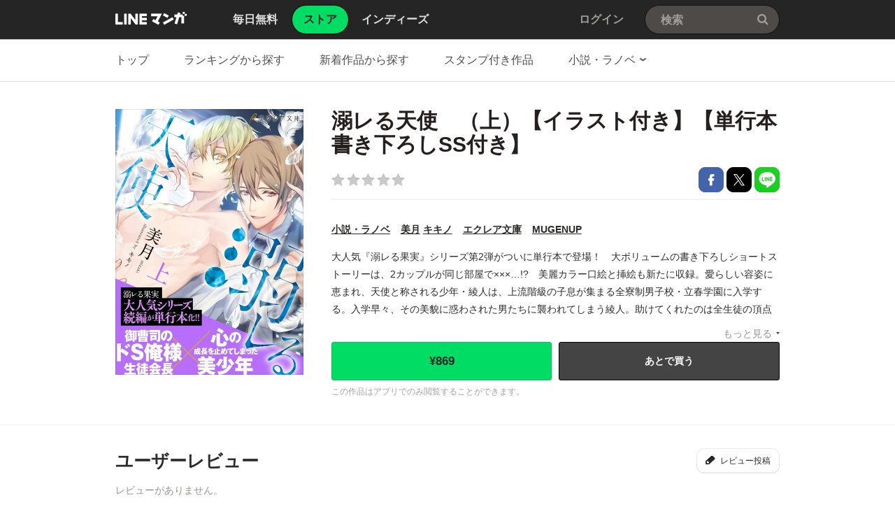

--- FILE ---
content_type: text/html;charset=UTF-8
request_url: https://manga.line.me/book/detail?id=B00162453832
body_size: 21786
content:
<!DOCTYPE html>
<html dir="ltr">
<head>
<meta charset="UTF-8">
<title>溺レる天使【イラスト付き】【単行本書き下ろしSS付き】 溺レる天使　（上）【イラスト付き】【単行本書き下ろしSS付き】｜美月・キキノ｜LINE マンガ</title>
<meta http-equiv="X-UA-Compatible" content="IE=10">
<meta name="viewport" content="width=1078">

<meta name="description" content="溺レる天使【イラスト付き】【単行本書き下ろしSS付き】 溺レる天使　（上）【イラスト付き】【単行本書き下ろしSS付き】｜大人気『溺レる果実』シリーズ第2弾がついに単行本で登場！　大ボリュームの書き下ろしショートストーリーは、2カップルが同じ部屋で×××…!?　美麗カラー口絵と挿絵も新たに収録。愛らしい容姿に恵まれ、天使と称される少年・綾人は、上流階級の子息が集まる全寮制男子校・立春学園に入学する。入学早々、その美貌に惑わされた男たちに襲われてしまう綾人。助けてくれたのは全生徒の頂点に君臨する生徒会長・門倉優一だった。門倉は綾人を守ってやる代わりに「卒業までの2年間限定で俺の恋人になれ」という無茶苦茶な条件を突きつける――！　※本作品は同タイトルの分冊版1～9巻の本文に書き下ろしSSとイラストを追加したものです。">

<meta name="keywords" content="美月・キキノ,溺レる天使【イラスト付き】【単行本書き下ろしSS付き】 溺レる天使　（上）【イラスト付き】【単行本書き下ろしSS付き】,エクレア文庫,MUGENUP,小説・ラノベ,LINE,マンガ,漫画,まんが,立ち読み,無料">
<meta name="format-detection" content="telephone=no">

<link rel="apple-touch-icon" href="https://cdn-manga-static-file-origin.ldf-static.net/web/webtoon-linemanga-web/line_manga_web/edge/pc/img/apple_touch_icon_v6.png">
<link rel="icon" href="https://cdn-manga-static-file-origin.ldf-static.net/web/webtoon-linemanga-web/line_manga_web/edge/pc/img/favicon_v6.png" sizes="192x192">
<link rel="shortcut icon" href="https://cdn-manga-static-file-origin.ldf-static.net/web/webtoon-linemanga-web/line_manga_web/edge/pc/img/favicon_v6.ico" type="image/x-icon">



<link href="https://cdn-manga-static-file-origin.ldf-static.net/web/webtoon-linemanga-web/line_manga_web/edge/pc/css/pc_main_bb0fe1ac15f00f48687d26fbb1a664742a12b662.css" rel="stylesheet">


<link rel="search" type="application/opensearchdescription+xml" href="https://manga.line.me/opensearch.xml" title="LINE マンガ">
<meta content="溺レる天使【イラスト付き】【単行本書き下ろしSS付き】 溺レる天使　（上）【イラスト付き】【単行本書き下ろしSS付き】｜美月・キキノ｜LINE マンガ" property="og:title">
<meta content="article" property="og:type">
<meta content="https://manga.line.me/book/detail?id=B00162453832" property="og:url">
<meta content="https://cdn-manga-static-file-origin.ldf-static.net/0hPP8jnnIAD38FExoCigdwKDBOCRB8fxh2byVeS35UBQw2dBooPiVJTSRWUU4sJUsva3Y/xxlarge" property="og:image">

<meta content="溺レる天使【イラスト付き】【単行本書き下ろしSS付き】 溺レる天使　（上）【イラスト付き】【単行本書き下ろしSS付き】｜大人気『溺レる果実』シリーズ第2弾がついに単行本で登場！　大ボリュームの書き下ろしショートストーリーは、2カップルが同じ部屋で×××…!?　美麗カラー口絵と挿絵も新たに収録。愛らしい容姿に恵まれ、天使と称される少年・綾人は、上流階級の子息が集まる全寮制男子校・立春学園に入学する。入学早々、その美貌に惑わされた男たちに襲われてしまう綾人。助けてくれたのは全生徒の頂点に君臨する生徒会長・門倉優一だった。門倉は綾人を守ってやる代わりに「卒業までの2年間限定で俺の恋人になれ」という無茶苦茶な条件を突きつける――！　※本作品は同タイトルの分冊版1～9巻の本文に書き下ろしSSとイラストを追加したものです。" property="og:description">

<meta content="LINEマンガ" property="og:site_name">
<meta content="1420582741526424" property="fb:app_id">
<meta content="summary" name="twitter:card">
<meta content="@LINEmanga" name="twitter:site">





<script>
(function(i,s,o,g,r,a,m){i['GoogleAnalyticsObject']=r;i[r]=i[r]||function(){ (i[r].q=i[r].q||[]).push(arguments)},i[r].l=1*new Date();a=s.createElement(o),m=s.getElementsByTagName(o)[0];a.async=1;a.src=g;m.parentNode.insertBefore(a,m)})(window,document,'script','//www.google-analytics.com/analytics.js','ga');
ga('create', 'UA-55451058-1', 'auto', {
    'sampleRate': 10
});


    ga('send', 'pageview', {'title': 'ストア詳細'});



    ga('send', 'event', 'ストア詳細｜表示', '表示', '溺レる天使【イラスト付き】【単行本書き下ろしSS付き】 溺レる天使　（上）【イラスト付き】【単行本書き下ろしSS付き】,B00162453832');

</script>


  <!-- Google Tag Manager -->
  <script>(function(w,d,s,l,i){w[l]=w[l]||[];w[l].push({'gtm.start':
  new Date().getTime(),event:'gtm.js'});var f=d.getElementsByTagName(s)[0],
  j=d.createElement(s),dl=l!='dataLayer'?'&l='+l:'';j.async=true;j.src=
  'https://www.googletagmanager.com/gtm.js?id='+i+dl;f.parentNode.insertBefore(j,f);
  })(window,document,'script','dataLayer',"GTM-KRK9LLQ");</script>
  <!-- End Google Tag Manager -->





</head>
<body class="CTypeStore CTypeDetail ExOsMac">

<!-- Google Tag Manager (noscript) -->
<noscript><iframe src="https://www.googletagmanager.com/ns.html?id=GTM-KRK9LLQ"
  height="0" width="0" style="display:none;visibility:hidden"></iframe></noscript>
  <!-- End Google Tag Manager (noscript) -->







<div class="LyWrap">


<!--HEADER-AREA-->
<header class="LyHead">
<div class="ArHead01">
<h1 class="MdGHD01Logo">
<a href="/" class="mdGHD01Link">LINE マンガ</a>
<!--/MdGHD01Logo--></h1><ul class="MdGHD02Nav">
<li ><a href="/"><span>毎日無料</span></a></li>
<li class="mdGHD02Current"><a href="/store/"><span>ストア</span></a></li>
<li ><a href="/indies/"><span>インディーズ</span></a></li>
<!--/MdGHD02Nav--></ul>
<div class="MdGHD03Util">


<a href="/login/redirect_to_line_login" class="mdGHD03Link">ログイン</a>



<!--/MdGHD03Util--></div><div class="MdGHD05Search" data-widget="widget.SearchSuggest" data-type="all">
<h2 class="MdHide">検索</h2>
<input type="text" value="" placeholder="検索" class="mdGHD05Input fnInput" autocomplete="off" data-gcl="ヘッダー,click,ヘッダー｜検索">
<input type="submit" value="検索" class="mdGHD05Btn fnSubmit">
<!--/MdGHD05Search--></div><!--/ArHead01--></div>
<!--/LyHead--></header>
<!--/HEADER-AREA-->





<!--CONTENTS-AREA-->
<div class="LyContents MdCF ">


  
  
     <!--TOP-CONTENTS-AREA-->
<div class="LyTop">







<div class="ArTop02" role="navigation">
<div class="MdCMN01Nav">
<ul>

<li class="mdCMN01Li"><a href="/store/">トップ</a></li>

<li class="mdCMN01Li"><a href="/ranking/book_weekly_ranking">ランキングから探す</a></li>
<li class="mdCMN01Li"><a href="/book/recent_list">新着作品から探す</a></li>
<li class="mdCMN01Li"><a href="/product/list_has_sticker">スタンプ付き作品</a></li>
<li class="mdCMN01Li"><div class="MdCMN09Select mdCMN09Category" data-widget="widget.DropdownNav">
<div class="mdCMN09Label">
<span class="mdCMN09LabelTxt">

小説・ラノベ

</span><span class="mdCMN09LabelIco"></span>
</div>
<ul class="mdCMN09Option fnNav">
<li><a href="/book/genre_list?genre_id=0001">バトル・アクション</a></li>
<li><a href="/book/genre_list?genre_id=0002">ファンタジー・SF</a></li>
<li><a href="/book/genre_list?genre_id=0003">恋愛</a></li>
<li><a href="/book/genre_list?genre_id=0004">スポーツ</a></li>
<li><a href="/book/genre_list?genre_id=0005">ミステリー・ホラー</a></li>
<li><a href="/book/genre_list?genre_id=0006">裏社会・アングラ</a></li>
<li><a href="/book/genre_list?genre_id=0007">ヒューマンドラマ</a></li>
<li><a href="/book/genre_list?genre_id=0008">歴史・時代</a></li>
<li><a href="/book/genre_list?genre_id=0009">コメディ・ギャグ</a></li>
<li><a href="/book/genre_list?genre_id=0010">BL</a></li>
<li><a href="/book/genre_list?genre_id=0011">TL</a></li>
<li><a href="/book/genre_list?genre_id=0012">雑誌</a></li>
<li><a href="/book/genre_list?genre_id=ffff">その他</a></li>
</ul>
<!--/MdCMN09Select--></div></li>
</ul>
<!--/MdCMN01Nav--></div>
<!--/ArTop02--></div>

<!--/LyTop--></div>
<!--/TOP-CONTENTS-AREA-->

  


<div class="lyContentsWrap">

<!--MAIN-CONTENTS-AREA-->
<div class="LyMain" role="main">


<article>
<section class="ArMain01">
<div class="MdMNG01Item">
<div class="mdMNG01Img"><span class="mdMNG01Thumbnail"><img src="https://cdn-manga-static-file-origin.ldf-static.net/0hPP8jnnIAD38FExoCigdwKDBOCRB8fxh2byVeS35UBQw2dBooPiVJTSRWUU4sJUsva3Y/xxlarge" alt="溺レる天使【イラスト付き】【単行本書き下ろしSS付き】"></span></div>
<div class="mdMNG01Txt">
<h1 class="mdMNG01Ttl">溺レる天使　（上）【イラスト付き】【単行本書き下ろしSS付き】</h1>
<div class="mdMNG01Util">
<p class="mdMNG01Rating"><span class="MdMNG02Star00" >/5</span></p>
<ul class="mdMNG01Share">
<li><a href="javascript:;" class="MdBtn01Fb01" title="Facebookで共有" data-share_url="https://app-manga.line.me/?book_id=B00162453832">Facebookで共有</a></li>
<li><a href="javascript:;" class="MdBtn01Tw01" title="Xで共有" data-share_short_url="https://app-manga.line.me/?book_id=B00162453832" data-share_string="「溺レる天使　（上）【イラスト付き】【単行本書き下ろしSS付き】」を読んでるよ！LINEマンガなら読みたい作品がきっと見つかる！">Xで共有</a></li>
<li><a href="javascript:;" class="MdBtn01Line01" title="LINEで共有" data-base_url="https://line.me" data-share_short_url="https://app-manga.line.me/?book_id=B00162453832" data-share_string="「溺レる天使　（上）【イラスト付き】【単行本書き下ろしSS付き】」を読んでるよ！LINEマンガなら読みたい作品がきっと見つかる！">LINEで共有</a></li>
</ul>
</div>

<dl class="MdMNG04Meta">
<dt class="mdMNG04Dt01">ジャンル</dt>
<dd class="mdMNG04Dd01"><a href="/book/genre_list?genre_id=001b" title="小説・ラノベ">小説・ラノベ</a></dd>
<dt class="mdMNG04Dt02">作家名</dt>
<dd class="mdMNG04Dd02">
  
    
    <a href="/search_product/author_list?author_id=E101563">美月</a>
  
    
    <a href="/search_product/author_list?author_id=E101564">キキノ</a>
  
</dd>
<dt class="mdMNG04Dt04">掲載誌</dt>
<dd class="mdMNG04Dd04"><a href="/search_product/magazine_list?magazine_id=41211">エクレア文庫</a></dd>
<dt class="mdMNG04Dt03">出版社</dt>
<dd class="mdMNG04Dd03"><a href="/search_product/publisher_list?publisher_id=500310">MUGENUP</a></dd>
<!--/MdMNG04Meta--></dl>

<div class="MdMNG03Summary" data-widget="BookSummary">
<p class="mdMNG03Txt fnText">大人気『溺レる果実』シリーズ第2弾がついに単行本で登場！　大ボリュームの書き下ろしショートストーリーは、2カップルが同じ部屋で×××…!?　美麗カラー口絵と挿絵も新たに収録。愛らしい容姿に恵まれ、天使と称される少年・綾人は、上流階級の子息が集まる全寮制男子校・立春学園に入学する。入学早々、その美貌に惑わされた男たちに襲われてしまう綾人。助けてくれたのは全生徒の頂点に君臨する生徒会長・門倉優一だった。門倉は綾人を守ってやる代わりに「卒業までの2年間限定で俺の恋人になれ」という無茶苦茶な条件を突きつける――！　※本作品は同タイトルの分冊版1～9巻の本文に書き下ろしSSとイラストを追加したものです。</p>
<p class="mdMNG03Btn fnFolder" style="display: none;"><a href="javascript:;" class="mdMNG03Link">もっと見る</a></p>
<!--/MdMNG03Summary--></div>

<div class="mdMNG01Btn">

    
	    <div class="mdMNG01BtnWrap">
	        <a
                href="javascript:;"
                data-widget="BookItem"
                data-action="buy"
                data-type="store"
                class="MdBtn03Buy01"
	            data-book_id="B00162453832"
	            data-selling_price="869"
	            data-bonus_coin="0"
	            data-browsed=""
	            data-is_viewer_support="0"
	            title="¥869で購入"
	            data-title="溺レる天使　（上）【イラスト付き】【単行本書き下ろしSS付き】"
            >
                <span class="mdBtn03Buy01Txt01">
                    
                    ¥869
                </span>
                <span class="mdBtn03Buy01Txt02">購入する</span>
            </a>
                
	        
	            <a href="javascript:;" class="MdBtn03WishList01" data-widget="ButtonAddWish" data-product_id="E607310">あとで買う</a>
	        
	    </div>
        
            <p class="mdMNG01SubTxt">この作品はアプリでのみ閲覧することができます。</p>
        
    

</div>

</div>
<!--/MdMNG01Item--></div>
<!--/ArMain01--></section>

<div class="ArSeparator01"></div>

<!-- LINEMANGA-19554 連載全話無料CP-Web対応の汎用化対応  -->

<!-- /LINEMANGA-19554 -->

<!-- 特典スタンプ -->


<!-- レビュー -->
<section class="ArMain03">
<header class="MdCMN04Head">
<h2 class="mdCMN04Ttl">ユーザーレビュー</h2>
<p class="mdCMN04Util"><a href="javascript:;" class="MdBtn03Comment01" data-widget="widget.ButtonBookComment" data-conf='{"commentCount":0, "bookId":"B00162453832", "bookType":"store"}'>レビュー投稿</a></p>
<!--/MdCMN04Head--></header>
<div class="MdMNG06Review" data-widget="widget.CommentList" data-comment-count="0">

<div class="mdMNG06Item">
<p class="mdMNG06NoItem">レビューがありません。</p>
</div>

<!--/MdMNG06Review--></div>
<!--/ArMain03--></section>

<!-- 同じシリーズの作品 -->

<div class="ArSeparator01"><hr></div>
<section class="ArMain04">
    <header class="MdCMN04Head">
<h2 class="mdCMN04Ttl">同じシリーズの作品</h2>

<p class="mdCMN04Util"><a href="/book/product_list?product_id=E607310" class="mdCMN04Link" >もっと見る</a></p>








<!--/MdCMN04Head--></header>

    <div
	class="MdCMN07List "
	
	
	
>
	
		<ul class="mdCMN07Ul ">
	<!-- PLEASE DO NOT DELETE THIS COMMENT
	
		
			--><li class="mdCMN07Li">
				
						<a
							href="/book/detail?id=B00163864598"
							title="溺レる天使（下）【イラスト付き】【単行本書き下ろしSS付き】"
						>
				
				
							<div class="MdCMN08Img">
								<img src="https://cdn-manga-static-file-origin.ldf-static.net/0hUTSOtfMDCntuNh_yjtd1LFtrDBQXWh1yBABbTxVxAAhdBkt_VFNFTRlzVEtAVUUvUFc/large" alt="溺レる天使（下）【イラスト付き】【単行本書き下ろしSS付き】">
							<!--/MdCMN08Img--></div>
							<span class="mdCMN07Ttl">溺レる天使（下）【イラスト付き】【単行本書き下ろしSS付き】</span>
							<div class="mdCMN07Status">
								
    							
    								¥869
    							
    							
								
							</div>
						</a>
			</li><!--
			--><!--
		
		
		
		
		
		
		--><!--
	
		
			--><li class="mdCMN07Li">
				
						<a
							href="/book/detail?id=B00162858591"
							title="溺レる天使　（中）【イラスト付き】【単行本書き下ろしSS付き】"
						>
				
				
							<div class="MdCMN08Img">
								<img src="https://cdn-manga-static-file-origin.ldf-static.net/0hFkjYNzBNGURXIAw5z4NmE2J9HysuTA5NPRZIcCxnEzdkGFYRPkMBJHdlR3V-FlxBbUM/large" alt="溺レる天使　（中）【イラスト付き】【単行本書き下ろしSS付き】">
							<!--/MdCMN08Img--></div>
							<span class="mdCMN07Ttl">溺レる天使　（中）【イラスト付き】【単行本書き下ろしSS付き】</span>
							<div class="mdCMN07Status">
								
    							
    								¥869
    							
    							
								
							</div>
						</a>
			</li><!--
			--><!--
		
		
		
		
		
		
		--><!--
	
		
			--><li class="mdCMN07Li">
				
						<a
							href="/book/detail?id=B00163454509"
							title="溺レる天使 31（分冊版）"
						>
				
				
							<div class="MdCMN08Img">
								<img src="https://cdn-manga-static-file-origin.ldf-static.net/0hmN6Z88FTMmELIydkKoRNNj5-NA5yTyVoYRVjVXBkOBI4EiU3ZEApAipmbFAuRyA0MUQ/large" alt="溺レる天使 31（分冊版）">
							<!--/MdCMN08Img--></div>
							<span class="mdCMN07Ttl">溺レる天使 31（分冊版）</span>
							<div class="mdCMN07Status">
								
    							
    								¥110
    							
    							
								
							</div>
						</a>
			</li><!--
			--><!--
		
		
		
		
		
		
		--><!--
	
		
			--><li class="mdCMN07Li">
				
						<a
							href="/book/detail?id=B00163454507"
							title="溺レる天使 30（分冊版）"
						>
				
				
							<div class="MdCMN08Img">
								<img src="https://cdn-manga-static-file-origin.ldf-static.net/0hbK16VEJnPWQMTyhhLehCMzkSOwt1IyptZnlsUHcINxc_L3pgZHpwC30KY1UpKy8xNig/large" alt="溺レる天使 30（分冊版）">
							<!--/MdCMN08Img--></div>
							<span class="mdCMN07Ttl">溺レる天使 30（分冊版）</span>
							<div class="mdCMN07Status">
								
    							
    								¥110
    							
    							
								
							</div>
						</a>
			</li><!--
			--><!--
		
		
		
		
		
		
		--><!--
	
		
			--><li class="mdCMN07Li">
				
						<a
							href="/book/detail?id=B00163454506"
							title="溺レる天使 29（分冊版）"
						>
				
				
							<div class="MdCMN08Img">
								<img src="https://cdn-manga-static-file-origin.ldf-static.net/0hglPFPcLZOENtPy1GTJhHFFhiPiwUUy9KBwlpdxZ4MjBeCn1CAg0gckB6ZnJIWyoWV1g/large" alt="溺レる天使 29（分冊版）">
							<!--/MdCMN08Img--></div>
							<span class="mdCMN07Ttl">溺レる天使 29（分冊版）</span>
							<div class="mdCMN07Status">
								
    							
    								¥110
    							
    							
								
							</div>
						</a>
			</li><!--
			--><!--
		
		
		
		
		
		
		--><!--
	
		
			--><li class="mdCMN07Li">
				
						<a
							href="/book/detail?id=B00163454505"
							title="溺レる天使 28（分冊版）"
						>
				
				
							<div class="MdCMN08Img">
								<img src="https://cdn-manga-static-file-origin.ldf-static.net/0hGZC9L2OxGHV-QA1wX-dnIksdHhoHLA98FHZJQQUHEgZNIgskR3VRRFsFRkRbJAogRCc/large" alt="溺レる天使 28（分冊版）">
							<!--/MdCMN08Img--></div>
							<span class="mdCMN07Ttl">溺レる天使 28（分冊版）</span>
							<div class="mdCMN07Status">
								
    							
    								¥110
    							
    							
								
							</div>
						</a>
			</li><!--
			--><!--
		
		
		
		
		
		
		--><!--
	
	-->
		</ul>
	
		<script id="indies-book-item" type="text/x-jsrender">
		<li class="mdIND04Item {{if !is_reject && status == 0}}mdIND04Draft{{/if}}">
			<div class="mdIND04Txt">
				
					<a href="/indies/book/article?id={{:id}}" title="読む" class="mdIND04Link">
				
					
						{{if book.is_new }}NEW!{{/if}}
					
						<img src="{{:thumbnail}}" alt="">
				</a>
				<div class="itemInfo">
					<h3 class="mdIND04Ttl">
						<b>第{{:volume}}話 {{:name}}</b>
						
					</h3>
					<dl class="mdIND04Info">
						<dt>いいね数</dt>
						<dd class="mdIND04Fav">
							<span class="MdIcoLike01"></span>{{:~comma(iine_count)}}
						</dd>
						<dt>コメント数</dt>
						<dd class="mdIND04Comment">
							<span class="MdIcoComment01"></span>{{:~comma(comment_count)}}
						</dd>
					</dl>
				</div>
			</div>
				
		</li>
		</script>
	
</div>

<!--/ArMain04--></section>


<!-- 一緒にこんな本も買われています -->

<div class="ArSeparator01"><hr></div>
<section class="ArMain05">
    <header class="MdCMN04Head">
<h2 class="mdCMN04Ttl">一緒にこんな本も買われています</h2>








<!--/MdCMN04Head--></header>

    <div
	class="MdCMN07List "
	
	
	
>
	
		<ul class="mdCMN07Ul ">
	<!-- PLEASE DO NOT DELETE THIS COMMENT
	
		
			--><li class="mdCMN07Li">
				
						<a
							href="/book/detail?id=B00160752617"
							title="溺レる果実　（上）"
						>
				
				
							<div class="MdCMN08Img">
								<img src="https://cdn-manga-static-file-origin.ldf-static.net/0hWZYKhLdPCHVkMh0IqPN3IlFvDhodXh98DgRZQR91AgZXVxwnXFFAEUl3VkRNBEglWFM/large" alt="溺レる果実　（上）">
							<!--/MdCMN08Img--></div>
							<span class="mdCMN07Ttl">溺レる果実　（上）</span>
							<div class="mdCMN07Status">
								
    							
    								¥825
    							
    							
								
							</div>
						</a>
			</li><!--
			--><!--
		
		
		
		
		
		
		--><!--
	
		
			--><li class="mdCMN07Li">
				
						<a
							href="/book/detail?id=B00163406163"
							title="蜜家族【電子限定ＳＳ付き】"
						>
				
				
							<div class="MdCMN08Img">
								<img src="https://cdn-manga-static-file-origin.ldf-static.net/0h0wYvGYsIb1hkD3rNCOkQD1FSaTcdY3hRDjk-bB9IZStXP30OCmpyORFKMWhKaCkIWmg/large" alt="蜜家族【電子限定ＳＳ付き】">
							<!--/MdCMN08Img--></div>
							<span class="mdCMN07Ttl">蜜家族【電子限定ＳＳ付き】</span>
							<div class="mdCMN07Status">
								
    							
    								¥770
    							
    							
								
							</div>
						</a>
			</li><!--
			--><!--
		
		
		
		
		
		
		--><!--
	
		
			--><li class="mdCMN07Li">
				
						<a
							href="/book/detail?id=B00163454862"
							title="恋する救命救急医　ミステリアス・アイズ　【電子オリジナル】"
						>
				
				
							<div class="MdCMN08Img">
								<img src="https://cdn-manga-static-file-origin.ldf-static.net/0hmzyP7OdlMlVEKSdt_whNAnF0NDo9RSVcLh9jYT9uOCZ3G3IEcRp8ZGRsbGRhS3FQL0g/large" alt="恋する救命救急医　ミステリアス・アイズ　【電子オリジナル】">
							<!--/MdCMN08Img--></div>
							<span class="mdCMN07Ttl">恋する救命救急医　ミステリアス・アイズ　【電子オリジナル】</span>
							<div class="mdCMN07Status">
								
    							
    								¥440
    							
    							
								
							</div>
						</a>
			</li><!--
			--><!--
		
		
		
		
		
		
		--><!--
	
		
			--><li class="mdCMN07Li">
				
						<a
							href="/book/detail?id=B00162529991"
							title="飼育の小部屋～監禁チェリスト～"
						>
				
				
							<div class="MdCMN08Img">
								<img src="https://cdn-manga-static-file-origin.ldf-static.net/0h8ThSBqwpZ3tVKnLsTWIYLGB3YRQsRnByPxw2Ty5tbQhmGCF4bBx7TXJvOUt7SHN9YRs/large" alt="飼育の小部屋～監禁チェリスト～">
							<!--/MdCMN08Img--></div>
							<span class="mdCMN07Ttl">飼育の小部屋～監禁チェリスト～</span>
							<div class="mdCMN07Status">
								
    							
    								¥616
    							
    							
								
							</div>
						</a>
			</li><!--
			--><!--
		
		
		
		
		
		
		--><!--
	
		
			--><li class="mdCMN07Li">
				
						<a
							href="/book/detail?id=B00163328140"
							title="家族を買った日"
						>
				
				
							<div class="MdCMN08Img">
								<img src="https://cdn-manga-static-file-origin.ldf-static.net/0hiRDXgOTYNn15ISPTzKdJKkx8MBIATSF0ExdnSQJmPA5KE3YrF05_SVxkaE1VFnV_QUc/large" alt="家族を買った日">
							<!--/MdCMN08Img--></div>
							<span class="mdCMN07Ttl">家族を買った日</span>
							<div class="mdCMN07Status">
								
    							
    								¥1,100
    							
    							
								
							</div>
						</a>
			</li><!--
			--><!--
		
		
		
		
		
		
		--><!--
	
		
			--><li class="mdCMN07Li">
				
						<a
							href="/book/detail?id=B00160505558"
							title="パトロンは愛と戯る"
						>
				
				
							<div class="MdCMN08Img">
								<img src="https://cdn-manga-static-file-origin.ldf-static.net/0h3f0BWz4YbEkNO3jpXxsTHjhmaiZ0V3tAZw09fXZ8Zjo-AyoWOFUmfX9-MnghDioaZls/large" alt="パトロンは愛と戯る">
							<!--/MdCMN08Img--></div>
							<span class="mdCMN07Ttl">パトロンは愛と戯る</span>
							<div class="mdCMN07Status">
								
    							
    								¥607
    							
    							
								
							</div>
						</a>
			</li><!--
			--><!--
		
		
		
		
		
		
		--><!--
	
		
			--><li class="mdCMN07Li">
				
						<a
							href="/book/detail?id=B00164407431"
							title="不遇の王子と聖獣の寵愛【電子特別版】"
						>
				
				
							<div class="MdCMN08Img">
								<img src="https://cdn-manga-static-file-origin.ldf-static.net/0hlXvYSsNoM3dLICH_XyhMIH59NRgyTCR-IRZiQzBnOQR4RCQicEF5FGplbURlQyd1IhE/large" alt="不遇の王子と聖獣の寵愛【電子特別版】">
							<!--/MdCMN08Img--></div>
							<span class="mdCMN07Ttl">不遇の王子と聖獣の寵愛【電子特別版】</span>
							<div class="mdCMN07Status">
								
    							
    								¥792
    							
    							
								
							</div>
						</a>
			</li><!--
			--><!--
		
		
		
		
		
		
		--><!--
	
		
			--><li class="mdCMN07Li">
				
						<a
							href="/book/detail?id=B00164383352"
							title="恋する救命救急医　再会　【電子オリジナル】"
						>
				
				
							<div class="MdCMN08Img">
								<img src="https://cdn-manga-static-file-origin.ldf-static.net/0hCOCfbVbDHGB-Hw73V3JjN0tCGg8HcwtpFClNVAVYFhNNJl8ySnFbVV9aQlNQfQk-ESk/large" alt="恋する救命救急医　再会　【電子オリジナル】">
							<!--/MdCMN08Img--></div>
							<span class="mdCMN07Ttl">恋する救命救急医　再会　【電子オリジナル】</span>
							<div class="mdCMN07Status">
								
    							
    								¥550
    							
    							
								
							</div>
						</a>
			</li><!--
			--><!--
		
		
		
		
		
		
		--><!--
	
		
			--><li class="mdCMN07Li">
				
						<a
							href="/book/detail?id=B00162197739"
							title="いじわる彼氏の甘い罠"
						>
				
				
							<div class="MdCMN08Img">
								<img src="https://cdn-manga-static-file-origin.ldf-static.net/0hhneHtJjON0FYMSI80fVIFm1sMS4hXSBIMgdmdSN2PTJrUXgRZwJ4Jn10aXBxB3NHZFU/large" alt="いじわる彼氏の甘い罠">
							<!--/MdCMN08Img--></div>
							<span class="mdCMN07Ttl">いじわる彼氏の甘い罠</span>
							<div class="mdCMN07Status">
								
    							
    								¥869
    							
    							
								
							</div>
						</a>
			</li><!--
			--><!--
		
		
		
		
		
		
		--><!--
	
		
			--><li class="mdCMN07Li">
				
						<a
							href="/book/detail?id=B00162675146"
							title="埋葬計画"
						>
				
				
							<div class="MdCMN08Img">
								<img src="https://cdn-manga-static-file-origin.ldf-static.net/0hjk9Y-8GRNUQEICCOzspKEzF9Myt9TCJNbhZkcH9nPzc3EHETPEN6cCRla3V9QHVHOhM/large" alt="埋葬計画">
							<!--/MdCMN08Img--></div>
							<span class="mdCMN07Ttl">埋葬計画</span>
							<div class="mdCMN07Status">
								
    							
    								¥990
    							
    							
								
							</div>
						</a>
			</li><!--
			--><!--
		
		
		
		
		
		
		--><!--
	
		
			--><li class="mdCMN07Li">
				
						<a
							href="/book/detail?id=B00162621413"
							title="色のない、そして光"
						>
				
				
							<div class="MdCMN08Img">
								<img src="https://cdn-manga-static-file-origin.ldf-static.net/0hbA_MhePpPW5iNCikW0hCOVdpOwEbWCpnCAJsWhlzNx1RBy4-V1EhWkBxY18bDC8wDgE/large" alt="色のない、そして光">
							<!--/MdCMN08Img--></div>
							<span class="mdCMN07Ttl">色のない、そして光</span>
							<div class="mdCMN07Status">
								
    							
    								¥990
    							
    							
								
							</div>
						</a>
			</li><!--
			--><!--
		
		
		
		
		
		
		--><!--
	
		
			--><li class="mdCMN07Li">
				
						<a
							href="/book/detail?id=B00162856514"
							title="氷の軍神と陽だまりの最愛【電子特別版】"
						>
				
				
							<div class="MdCMN08Img">
								<img src="https://cdn-manga-static-file-origin.ldf-static.net/0hp8JkFdtYLxd3EjumY-lQQEJPKXgOfjgeHSR-IwxVJWREI29BGXwwJVBXcSZaITsWSCY/large" alt="氷の軍神と陽だまりの最愛【電子特別版】">
							<!--/MdCMN08Img--></div>
							<span class="mdCMN07Ttl">氷の軍神と陽だまりの最愛【電子特別版】</span>
							<div class="mdCMN07Status">
								
    							
    								¥792
    							
    							
								
							</div>
						</a>
			</li><!--
			--><!--
		
		
		
		
		
		
		--><!--
	
	-->
		</ul>
	
		<script id="indies-book-item" type="text/x-jsrender">
		<li class="mdIND04Item {{if !is_reject && status == 0}}mdIND04Draft{{/if}}">
			<div class="mdIND04Txt">
				
					<a href="/indies/book/article?id={{:id}}" title="読む" class="mdIND04Link">
				
					
						{{if book.is_new }}NEW!{{/if}}
					
						<img src="{{:thumbnail}}" alt="">
				</a>
				<div class="itemInfo">
					<h3 class="mdIND04Ttl">
						<b>第{{:volume}}話 {{:name}}</b>
						
					</h3>
					<dl class="mdIND04Info">
						<dt>いいね数</dt>
						<dd class="mdIND04Fav">
							<span class="MdIcoLike01"></span>{{:~comma(iine_count)}}
						</dd>
						<dt>コメント数</dt>
						<dd class="mdIND04Comment">
							<span class="MdIcoComment01"></span>{{:~comma(comment_count)}}
						</dd>
					</dl>
				</div>
			</div>
				
		</li>
		</script>
	
</div>

<!--/ArMain05--></section>


</article>


<!--/LyMain--></div>
<!--/MAIN-CONTENTS-AREA-->

<!--/lyContentsWrap--></div>

<!--/LyContents--></div>
<!--/CONTENTS-AREA-->




<footer class="LyFoot" role="contentinfo">

<div class="lyFootWrap01">
<div class="ArFoot03">

    <div class="MdCMN02TopicPath">
<p class="mdCMN02Btn"><a href="javascript:;" onclick="window.scrollTo(0,0)" class="mdCMN02PageTop">ページの上へ戻る</a></p>
<ol>
<li><a href="/">LINE マンガ</a></li>
<li><a href="/store/">ストア</a></li>
<li><a href="/book/genre_list?genre_id=001b">小説・ラノベ</a></li>

    <li>
        
            <a href="/book/product_list?product_id=E607310">溺レる天使【イラスト付き】【単行本書き下ろしSS付き】</a>
        
    </li>

<li>溺レる天使　（上）【イラスト付き】【単行本書き下ろしSS付き】</li>
</ol>
<!--/MdCMN02TopicPath--></div>


<!--/ArFoot03--></div>
<div class="ArFoot04">

<!--/ArFoot04--></div>
<!--/lyFootWrap01--></div>
<div class="lyFootWrap02">
<!-- 最近チェックした本 -->





<div class="ArFoot02">
    <div class="MdGFT02Link">
        <p class="mdGFT02App">
            <a href="javascript:;" class="mdGFT02BtnApp" data-widget="common.widget.PopupTrigger" data-popup="download" data-gcl="フッター,click,フッター｜ダウンロードボタン">アプリダウンロード</a>
        </p>
        <h3 class="MdHide">LINEマンガ公式アカウント</h3>
        <ul class="mdGFT02Social">
            <li>
                <a href="https://www.facebook.com/LINEMANGA.official" target="_blank" class="mdGFT02BtnFb" title="Facebook公式アカウント">
                    Facebook公式アカウント
                </a>
            </li>
    <li>
        <a href="https://twitter.com/LINEmanga" target="_blank" class="mdGFT02BtnTw" title="X公式アカウント">
            X公式アカウント
        </a>
    </li>
    </ul>
    <!--/MdGFT02Link--></div>
    <div class="MdGFT03Link">
        <h2 class="MdHide">LINE Digital Frontier Corporation リンク</h2>
        <ul class="mdGFT03Ul">
            <li>
                <a data-widget="common.widget.PopupTrigger" data-popup="News" href="javascript:;" data-gcl="フッター,click,フッター｜お知らせ">
                    お知らせ
                </a>
            </li>
            <li>
                <a href="https://manga-blog-ja.line.me/" target="_blank">
                    公式ブログ
                </a>
            </li>
            <li>
                <a href="https://manga-blog-ja.line.me/archives/cat_234773.html" target="_blank">
                    LINEコミックス
                </a>
            </li>
            <li>
                <a href="/original" target="_blank">作品持ち込み/
                    LINEマンガ編集部
                </a>
            </li>
            <li>
                <a href="/indies/guideline" target="_blank">
                    制作・投稿ガイドライン
                </a>
            </li>
            <li>
                <a href="https://ldfcorp.com/ja/careers/" target="_blank" data-gcl="フッター,click,フッター｜採用情報">
                    採用情報
                </a>
            </li>
            <br/>
            <li>
                <a href="https://ldfcorp.com/ja" target="_blank" data-gcl="フッター,click,フッター｜会社概要">
                    会社概要
                </a>
            </li>
            <li>
                <a href="https://wnm.manga.line.me/linemanga/web/help?lang=ja" target="_blank" data-gcl="フッター,click,フッター｜ヘルプ">
                    ヘルプ
                </a>
            </li>
            <li>
                <a href="https://wnm.manga.line.me/linemanga/term?termsId=linemanga_agree&lang=ja" target="_blank" data-gcl="フッター,click,フッター｜利用規約">
                    利用規約
                </a>
            </li>
            <li>
                <a href="https://wnm.manga.line.me/linemanga/term?termsId=linemanga_privacy&lang=ja" target="_blank" data-gcl="フッター,click,フッター｜プライバシーポリシー">
                    プライバシーポリシー
                </a>
            </li>
            <li>
                <a href="https://wnm.manga.line.me/linemanga/term?termsId=linemanga_publicnotice&lang=ja" target="_blank" data-gcl="フッター,click,フッター｜公告">
                    公告
                </a>
            </li>
            <li>
                <a href="https://wnm.manga.line.me/linemanga/term?termsId=linemanga_abj&lang=ja" target="_blank" data-gcl="フッター,click,フッター｜コンテンツ配信許諾について">
                    コンテンツ配信許諾について
                </a>
            </li>
            <li>
                <a href="https://wnm.manga.line.me/linemanga/term?termsId=linemanga_law&lang=ja" target="_blank" data-gcl="フッター,click,フッター｜特定商取引法について">
                    特定商取引法について
                </a>
            </li>
    </ul>
    <!--/MdGFT03Link--></div>
    <p class="MdGFT01Copy"><small>&copy;&#160;<b>LINE Digital Frontier Corporation</b></small></p>
<!--/ArFoot02--></div>
<!--/lyFootWrap02--></div>
<!--/LyFoot--></footer>


<!--/LyWrap--></div>


<div data-widget="popup.nickname" style="width:100%;height:100%;background:rgba(6,6,6, 0.6); position: absolute; top: 0; z-index: 999; left: 0; display: none;">

<!--LAYER-AREA-->
<div class="MdLYR01 mdLYR01Name" style="margin: 0 auto;">
<div class="mdLYR01Head">
<header class="MdCMN04Head">
<h2 class="mdCMN04Ttl">ニックネーム設定</h2>
<!--/MdCMN04Head--></header>
</div>
<div class="mdLYR01Body">
<div class="MdFormGroup01">
<div class="MdInputTxt01">
<input class="fnNicknameInput" type="text" placeholder="ニックネーム" value="">
<!--/MdInputTxt01--></div>
<span class="MdFormSubTxt01"><b>10</b>/10</span>
<!--/MdFormGroup01--></div>
<div class="MdFormGroup02">
<a href="javascript:;" class="fnNicknameSubmit MdBtn03P03">設定</a>
<!--/MdFormGroup02--></div>
</div>
<div class="mdLYR01Close"><a href="javascript:;" class="MdBtn01Close01 fnCancel" title="閉じる">閉じる</a></div>
<!--/MdLYR01.mdLYR01Name--></div>
<!--/LAYER-AREA-->

</div>

<div data-widget="popup.News" style="width:100%; height:100%; background:rgba(6,6,6, 0.6); position: absolute; top: 0; z-index: 999; left: 0; display: none;">

<!--LAYER-AREA-->
<div class="MdLYR01 mdLYR01News" style="margin: 0 auto;">
<div class="mdLYR01Head">
<header class="MdCMN04Head">
<h2 class="mdCMN04Ttl">お知らせ</h2>
<!--/MdCMN04Head--></header>
</div>
<div class="mdLYR01Body" style="height:450px;">
<div class="MdCMN13News"></div>
</div>
<div class="mdLYR01Close"><a href="javascript:;" class="MdBtn01Close01 fnCancel" title="閉じる">閉じる</a></div>
<!--/MdLYR01.mdLYR01News--></div>
<!--/LAYER-AREA-->

</div>


<div data-widget="popup.StampHistory" style="width:100%;height:100%;background:rgba(6,6,6, 0.6); position: absolute; top: 0; z-index: 999; left: 0; display: none;">
<div class="MdLYR01 mdLYR01History" style="margin: 0 auto;">
<div class="mdLYR01Head">
<header class="MdCMN04Head">
<h2 class="mdCMN04Ttl">スタンプ獲得履歴</h2>
<!--/MdCMN04Head--></header>
</div>
<div class="mdLYR01Body" style="height:702px;">

<div class="MdLYR04List mdLYR04Payment">
<table class="mdLYR04Table">
<colgroup>
    <col class="mdLYR04Col01">
    <col class="mdLYR04Col02">
    <col class="mdLYR04Col03">
    <col class="mdLYR04Col04">
</colgroup>
<thead>
    <tr>
        <th scope="col">日付</th>
        <th scope="col">タイトル</th>
    </tr>
</thead>
<tbody class="fnList"></tbody>
</table>

<div class="mdLYR04Btn">
<a href="javascript:;" class="MdBtn03P04 MdHide fnMore">もっと見る</a>
</div>
<!--/MdLYR04List--></div>
</div>
<div class="mdLYR01Close"><a href="javascript:;" class="MdBtn01Close01 fnCancel" title="閉じる">閉じる</a></div>
<!--/MdLYR01.mdLYR01History--></div>
</div>


<div data-widget="popup.FreePurchaseHistory" style="width:100%;height:100%;background:rgba(6,6,6, 0.6); position: absolute; top: 0; z-index: 999; left: 0; display: none;">
<div class="MdLYR01 mdLYR01History" style="margin: 0 auto;">
<div class="mdLYR01Head">
<header class="MdCMN04Head">
<h2 class="mdCMN04Ttl">連載マンガ購入履歴</h2>
<!--/MdCMN04Head--></header>
</div>
<div class="mdLYR01Body" style="height:702px;">

<div class="MdLYR04List mdLYR04Serial">
<table class="mdLYR04Table">
<colgroup>
    <col class="mdLYR04Col01">
    <col class="mdLYR04Col02">
    <col class="mdLYR04Col03">
    <col class="mdLYR04Col04">
</colgroup>
<thead>
    <tr>
        <th scope="col">日付</th>
        <th scope="col">作品名</th>
        <th scope="col">閲覧期限</th>
        <th scope="col">購入金額</th>
    </tr>
</thead>
<tbody class="fnList"></tbody>
</table>

<div class="mdLYR04Btn">
<a href="javascript:;" class="MdBtn03P04 MdHide fnMore">もっと見る</a>
</div>
<!--/MdLYR04List--></div>
</div>
<div class="mdLYR01Close"><a href="javascript:;" class="MdBtn01Close01 fnCancel" title="閉じる">閉じる</a></div>
<!--/MdLYR01.mdLYR01History--></div>
</div>


<div data-widget="popup.PaymentHistory" style="width:100%;height:100%;background:rgba(6,6,6, 0.6); position: absolute; top: 0; z-index: 999; left: 0; display: none;">
<div class="MdLYR01 mdLYR01History" style="margin: 0 auto;">
<div class="mdLYR01Head">
<header class="MdCMN04Head">
<h2 class="mdCMN04Ttl">WEBでの決済履歴</h2>
<!--/MdCMN04Head--></header>
</div>
<div class="mdLYR01Body" style="height:702px;">

<div class="MdLYR04List mdLYR04Payment">
<table class="mdLYR04Table">
<colgroup>
    <col class="mdLYR04Col01">
    <col class="mdLYR04Col02">
    <col class="mdLYR04Col03">
    <col class="mdLYR04Col04">
</colgroup>
<thead>
    <tr>
        <th scope="col">日付</th>
        <th scope="col">タイトル</th>
        <th scope="col">支払い方法</th>
        <th scope="col">購入金額</th>
    </tr>
</thead>
<tbody class="fnList"></tbody>
</table>

<div class="mdLYR04Btn">
<a href="javascript:;" class="MdBtn03P04 MdHide fnMore">もっと見る</a>
</div>
<!--/MdLYR04List--></div>
</div>
<div class="mdLYR01Close"><a href="javascript:;" class="MdBtn01Close01 fnCancel" title="閉じる">閉じる</a></div>
<!--/MdLYR01.mdLYR01History--></div>
</div>

<div class="fnConfirmModal" style="width:100%;height:100%;background:rgba(6,6,6, 0.6); position: absolute; top: 0; bottom: 0; z-index: 999; left: 0; display: none;">
<div class="MdIND08Layer mdIND08LayerP01" style="position:fixed;top:50%;left:50%;width:498px;height:368px;margin: -184px 0 0 -249px;">
<div class="mdIND08Body">
<h1 class="mdIND08Ttl fnConfirmTitle">本当に作品を削除しますか？</h1>
<p class="mdIND08Txt fnConfirmSubTitle">作品を削除すると、作品に紐づく情報と他ユーザーからのコメントなども削除されます。</p>
<div class="mdIND08Btn"><a href="#" class="MdCancelBtn01 MdBtn03P04 fnConfirmCancel">キャンセル</a><a href="#" class="MdDelBtn02 MdBtn03P03 fnConfirmSubmit">削除する</a></div>
<!--/mdIND08Body--></div>
<!--/MdIND08Layer--></div>
</div>

<div class="fnAlertModal" style="width:100%;height:100%;background:rgba(6,6,6, 0.6); position: absolute; top: 0; bottom: 0; z-index: 999; left: 0; display: none;">
<div class="MdIND08Layer mdIND08LayerP03" style="position:fixed;top:50%;left:50%;width:380px;height:247px;margin: -123.5px 0 0 -190px;">
<div class="mdIND08Body">
<p class="mdIND08Txt fnAlertModalMsg">正しく設定できていない、もしくは投稿できないデータがあります。赤文字で記載されているメッセージをご確認ください。</p>
<!--/mdIND08Body--></div>
<div class="mdIND08Btn"><a href="#" class="MdCancelBtn01 MdBtn03P04 fnAlertModalConfirm">確認</a></div>
<!--/MdIND08Layer--></div>
</div>


<div class="fnToastModal" style="width:100%;height:100%;background:rgba(6,6,6, 0.6); position: absolute; top: 0; z-index: 1000; left: 0; display: none;">
<div class="MdLYR06 fnToastModalContent" style="position:absolute;top:50%;left:50%;margin:0px 0 0 -110px;">
<p class="mdLYR06Txt fnToastModalMsg">削除されました</p>
<!--/MdLYR06--></div>
</div>


<div data-widget="popup.indies.BookReport" style="width:100%;height:100%;background:rgba(6,6,6, 0.6); position: absolute; top: 0; bottom: 0; z-index: 999; left: 0; display: none;">
<div class="MdLYR09Report" style="margin: 0 auto;">
<div class="mdLYR09Head"><h2 class="mdLYR09Ttl">通報</h2></div>
<div class="mdLYR09Body">
<div class="MdFormGroup01">
<ul class="MdRadio01">
    <li><label><input type="radio" checked="checked" name="type" value="0"><span class="mdRadio01Txt">知的財産権の侵害</span></label></li>
    <li><label><input type="radio" name="type" value="1"><span class="mdRadio01Txt">誹謗中傷表現</span></label></li>
    <li><label><input type="radio" name="type" value="2"><span class="mdRadio01Txt">出会い目的</span></label></li>
    <li><label><input type="radio" name="type" value="3"><span class="mdRadio01Txt">過度な暴力表現・性表現</span></label></li>
    <li><label><input type="radio" name="type" value="4"><span class="mdRadio01Txt">反社会的な表現</span></label></li>
    <li><label><input type="radio" name="type" value="5"><span class="mdRadio01Txt">営利目的の利用</span></label></li>
    <li><label><input type="radio" name="type" value="6"><span class="mdRadio01Txt">その他</span></label></li>
<!--/MdRadio01--></ul>
<!--/MdFormGroup01--></div>
<div class="MdFormGroup01">
    <div class="MdTextarea01">
        <textarea cols="100" rows="3" placeholder="" name="reason"></textarea>
    <!--/MdTextarea01--></div>
<!--/MdFormGroup01--></div>
<div class="MdFormGroup02">
    <p class="MdFormError01 fnError"></p>
    <p class="MdFormSubTxt01"><b class="fnCounter">100</b>/200</p>
<!--/MdFormGroup02--></div>
<div class="mdLYR09Btn"><a href="#" class="MdCancelBtn01 MdBtn03P04 fnCancel">キャンセル</a><a href="#" class="MdReportBtn01 MdBtn03P03 fnConfirm">通報する</a></div>
</div>
<div class="mdLYR09Close"><a href="#" class="MdBtn01Close01 fnCancel" title="閉じる">閉じる</a></div>
</div>
<!--/MdLYR09Report--></div>
</div>


<div data-widget="common.widget.Popup" data-conf='{"name":"reportDone"}' style="width:100%;height:100%;background:rgba(6,6,6, 0.6); position: absolute; top: 0; bottom: 0; z-index: 999; left: 0; display: none;">
<div class="MdLYR01 mdLYR01Report" style="margin:0 auto;">
<div class="mdLYR01Head">
<header class="MdCMN04Head">
<h2 class="mdCMN04Ttl">通報</h2>
<!--/MdCMN04Head--></header>
</div>
<div class="mdLYR01Body">
<p>既に通報済みです。<br>「確認」を押してウィンドウを閉じてください。</p>
<div class="MdFormGroup01">
<a href="#" class="MdBtn03P03 fnCancel">確認</a>
<!--/MdFormGroup01--></div>
</div>
<div class="mdLYR01Close fnCancel"><a href="#" class="MdBtn01Close01 fnCancel" title="閉じる">閉じる</a></div>
<!--/MdLYR01.mdLYR01Report--></div>
</div>


<div data-widget="popup.SnsSetting" style="width:100%;height:100%;background:rgba(6,6,6, 0.6); position: absolute; top: 0; z-index: 999; left: 0; display: none;">

<div class="MdLYR01 mdLYR01Share02" style="margin: 0 auto;">
<div class="mdLYR01Head">
<header class="MdCMN04Head">
<h2 class="mdCMN04Ttl">SNS連携設定</h2>
<!--/MdCMN04Head--></header>
</div>
<div class="mdLYR01Body">
<div class="MdLYR12SNSSetting">
<div class="mdLYR12Service mdLYR12Fb fnFacebook">
    <p class="mdLYR12Label">Facebook</p>
    <div class="mdLYR12Btn">
        <a href="/member/auth/facebook" class="MdBtn03P05">連携する</a>
    </div>
</div>
<div class="mdLYR12Service mdLYR12Tw fnTwitter">
    <p class="mdLYR12Label">X(旧Twitter)</p>
    <div class="mdLYR12Btn">
        <a href="/member/auth/twitter" class="MdBtn03P05">連携する</a>
    </div>
</div>
</div>
</div>
<div class="mdLYR01Close"><a href="#" class="MdBtn01Close01 fnCancel" title="閉じる">閉じる</a></div>
<!--/MdLYR01.mdLYR01Share02--></div>
</div>

<div data-widget="popup.ShareToRead" style="width:100%;height:100%;background:rgba(6,6,6, 0.6); position: absolute; top: 0; z-index: 999; left: 0; display: none;">
<div class="MdLYR01 mdLYR01Share02" style="margin: 0 auto;">
<div class="mdLYR01Head">
<header class="MdCMN04Head">
<h2 class="mdCMN04Ttl">シェアして先読み</h2>
<!--/MdCMN04Head--></header>
</div>
<div class="mdLYR01Body">
<ul class="MdLYR11SNS">
<li class="mdLYR11Fb"><a href="/share/facebook" class="fnShare" data-product_id="">Facebook</a></li>
<li class="mdLYR11Tw"><a href="/share/twitter" class="fnShare" data-product_id="">Twitter</a></li>
<li class="mdLYR11Li"><a href="/share/line_timeline"  class="fnShare" data-product_id="">LINE</a></li>
</ul>
</div>
<div class="mdLYR01Close"><a href="#" class="MdBtn01Close01 fnCancel" title="閉じる">閉じる</a></div>
<!--/MdLYR01.mdLYR01Share02--></div>
</div>

<div data-widget="popup.ConfirmPurchaseReading" style="width:100%;height:100%;background:rgba(6,6,6, 0.6); position: absolute; top: 0; z-index: 999; left: 0; display: none;">
<div class="MdLYR13Purchase" style="margin: 0 auto;">
<div class="mdLYR13Head"><h2 class="mdLYR13Ttl">話の購入</h2></div>
<div class="mdLYR13Body">
<div class="mdLYR13Inner">
    <div class="mdLYR13TxtBox">
            <h1 class="mdLYR13Txt01 fnTitle">n話 話タイトル話タイトル話タイトル話タイトル話タイトルを<b>&yen;20</b>で読みますか？</h1>
            <p class="mdLYR13Txt02 fnDue">閲覧期間 <b>7日間</b></p>
        </div>
    </div>
<div class="mdLYR13Btn"><a href="#" class="MdCommentBtn01 MdBtn03P04 fnComment">コメントを見る</a><a href="#" class="MdPurchaseBtn01 MdBtn03P03 fnConfirm">購入する</a></div>
</div>
<div class="mdLYR13Close"><a href="#" class="MdBtn01Close01 fnCancel" title="閉じる">閉じる</a></div>
<!--/MdLYR13Purchase--></div>
</div>

<div data-widget="popup.PurchaseTerms" style="width:100%;height:100%;background:rgba(6,6,6, 0.6); position: absolute; top: 0; z-index: 999; left: 0; display: none;">
<div class="MdLYR01 mdLYR01Terms" style="margin: 0 auto;">
<div class="mdLYR01Head">
<header class="MdCMN04Head">
<h2 class="mdCMN04Ttl">利用規約</h2>
<!--/MdCMN04Head--></header>
</div>
<div class="mdLYR01Body">
<div class="MdLYR02Terms">
<div class="mdLYR02Body" style="max-height:500px;">

<section class="mdLYR02Content">
<h2 class="mdLYR02Ttl">利用規約</h2>
<div class="mdLYR02Txt fnAgreeContent"></div>
<!--/mdLYR02Content--></section>

<section class="mdLYR02Content" style="display: none;">
<h2 class="mdLYR02Ttl">プライバシーポリシー</h2>
<div class="mdLYR02Txt fnAgreeContent"></div>
<!--/mdLYR02Content--></section>
<!--/mdLYR02Body--></div>

<div class="mdLYR02Foot">
<div class="MdFormGroup01">
    <div class="MdFormInline01">
        <div class="MdCheckbox01">
        <label><input type="checkbox" name=""><span class="mdCheckbox01Txt">利用規約に同意します</span></label>
        </div>
    <!--/MdFormInline01--></div>
<!--/MdFormGroup01--></div>
<div class="mdLYR02Btn">
<a href="javascript:;" class="MdBtn03P03 ExDisabled fnTermsAgreeBtn">同意します</a>
</div>
<!--/mdLYR02Foot--></div>
<!--/MdLYR02Terms--></div>
</div>
<div class="mdLYR01Foot">
</div>
<div class="mdLYR01Close"><a href="javascript:;" class="MdBtn01Close01 fnCancel" title="閉じる">閉じる</a></div>
<!--/MdLYR01.mdLYR01Terms--></div>
<!--/LAYER-AREA-->
</div>

<div data-widget="popup.ConfirmPayment" style="width:100%;height:100%;background:rgba(6,6,6, 0.6); position: absolute; top: 0; z-index: 999; left: 0; display: none;">
<div class="MdLYR14ConfirmPayment" style="margin: 0 auto;">
<div class="mdLYR14Body">
    <h1 class="mdLYR14Ttl fnTitle"></h1>
    <div class="mdLYR14Inner">
        <div><a href="#" class="MdPurchaseBtn01 MdBtn03P03 fnConfirm">購入する</a></div>
        <div class="mdLYR14Txt02">
            <p>お客様の都合によるキャンセルはできません。<br>詳細な注意事項は<a href="https://manga.line.me/static_link_redirect/specified_commercial_transactions_law_pc" target="_blank" data-gcl="popup_book_purchase_web,click,popup_book_purchase_notes">こちら <span class="MdIcoChevron01"></span></a></p>
        </div>
    </div>
</div>
<div class="MdCancelBtn01"><a href="#" class="fnCancel" data-gcl="popup_book_purchase_web,click,popup_book_purchase_cancel">キャンセル</a></div>
<!--/MdLYR14ConfirmPayment--></div>
</div>

<div
    data-widget="popup.chapterList"
    style="
        width:100%;
        height:100%;
        background:rgba(6,6,6,0.6);
        position: absolute;
        top: 0;
        z-index: 999;
        left: 0;
        display: none;"
>
    <div class="MdLYR01 mdLYR01ComicList" style="margin: 0 auto;">
        <div class="mdLYR01Head">
            <header class="MdCMN04Head">
                
                    <h2 class="mdCMN04Ttl">
                        配信中のマンガ一覧<span class="mdCMN04Mark">-</span>
                    </h2>
                

                <p class="mdCMN04Util">
                    <span class="mdCMN04Sort02">
                        <a href="#" class="fnOrder" data-order='asc'>
                            最新話から
                        </a>
                    </span>
                </p>
            </header>
        </div>
        <div class="mdLYR01Body fnBody fnLazyLoadImage" style="height:580px;" data-target="self">
            <div class="MdCMN05List " data-load-url="">
                <ul class="fnChapterList"></ul>

                <script id="chapter-item" type="text/x-jsrender">
                    
                        {{if (selling_price == 0 && allow_charge == 0) || expired_on > 0 || did_full_purchase == true}}
                            <li
                                class="{{if is_read}}mdCMN05Read{{/if}} "
                                data-id="{{:id}}"
                            >
                                <a
                                    title="{{:name}}"
                                    data-title="{{:name}}"
                                    data-product_id="{{:product_id}}"
                                    data-book_id="{{:id}}"
                                    data-is_rich="{{:is_rich}}"
                                    data-schema="{{:app_schema}}"
                                    data-selling_price="{{:selling_price}}"
                                    data-action="read"
                                    data-widget="BookItem"
                                    data-type="free"
                                    data-is_read="{{:is_read}}"
                                >
                        {{else}}
                            <li class="mdCMN05Lock">
                                <a
                                    title="{{:name}}"
                                    class="mdGFT02BtnApp"
                                    data-widget="common.widget.PopupTrigger"
                                    data-popup="download"
                                >
                        {{/if}}
                                <div class="MdCMN06Img">
                                    <img data-src="{{:thumbnail}}" alt="{{:name}}">
                                </div>
                                <span class="mdCMN05Ttl">{{:name}}</span>
                                <ul class="mdCMN05InfoList"><!--
                                    {{if episode_volume}}--><li>第{{:episode_volume}}話</li><!--{{/if}}
                                    
                                    {{if did_full_purchase == true }}
                                        --><li><b class="mdCMN05Period">購入済み</b></li><!--
                                    {{else (selling_price == 0 && allow_charge == 0) || expired_on > 0}}
                                        {{if expired_on > 0}}
                                            --><li>
                                                <b class="mdCMN05Period">閲覧期限{{:expired_on_date}}まで</b>
                                            </li><!--
                                        {{/if}}
                                    {{else (is_rejected_by_appstore)}}
                                        --><li>配信停止中</li><!--
                                    {{else}}
                                        --><li>アプリで配信中</li><!--
                                    {{/if}}
                                --></ul>
                            </a>
                        </li>
                    
                </script>
            </div>
        </div>
        <div class="mdLYR01Close">
            <a href="#" class="MdBtn01Close01 fnCancel" title="閉じる">閉じる</a>
        </div>
    </div>
</div>

<div data-widget="popup.BookComment" style="width:100%;height:100%;background:rgba(6,6,6, 0.6); position: absolute;
top: 0; z-index: 999; left: 0; display: none;">
<div class="MdLYR01 mdLYR01Review" style="position:absolute;left:50%;top:0;margin-left:-436px;height:660px">
<div class="mdLYR01Head">
<header class="MdCMN04Head">
<h2 class="mdCMN04Ttl">コメント<span class="mdCMN04Mark">-</span><span class="mdCMN04SubTtl fnCommentCount" style="display:none;">nn件</span></h2>
<!--/MdCMN04Head--></header>
</div>
<div class="mdLYR01Body" style="height:580px;">
<div class="MdMNG08Form fnCommentForm">
<fieldset>
<legend class="MdHide">コメントの登録</legend>

<div class="MdFormGroup01">
<h2 class="MdHide">コメント本文</h2>
<div class="MdTextarea01">
<textarea cols="100" rows="3" placeholder="コメントを書いてください"></textarea>
<!--/MdTextarea01--></div>
<span class="MdFormSubTxt01"><b class="fnCounterBody">0</b>/200</span>
<!--/MdFormGroup01--></div>

<div class="MdFormGroup02">

<div class="MdFormInline01">
<h2 class="MdHide">ニックネーム</h2>
<div class="MdInputTxt01">
<input type="text" placeholder="ニックネーム" value="登録済みニックネーム" maxlength="10">
<!--/MdInputTxt01--></div>
<span class="MdFormSubTxt01"><b class="fnCounterNickname">10</b>/10</span>
<!--/MdFormInline01--></div>

<div class="MdFormInline02 fnEvaluate" style="display:none;">
<div class="MdFormLabel01">評点</div>
<div class="MdRadio01 MdMNG09Rating">
<input type="radio" class="mdMNG09Radio01" name="post_review" id="star01" data-valuation="1">
<label class="mdMNG09Star01" title="1" for="star01">1</label>
<input type="radio" class="mdMNG09Radio02" name="post_review" id="star02" data-valuation="2">
<label class="mdMNG09Star02" title="2" for="star02">2</label>
<input type="radio" class="mdMNG09Radio03" name="post_review" id="star03" data-valuation="3">
<label class="mdMNG09Star03" title="3" for="star03">3</label>
<input type="radio" class="mdMNG09Radio04" name="post_review" id="star04" data-valuation="4">
<label class="mdMNG09Star04" title="4" for="star04">4</label>
<input type="radio" class="mdMNG09Radio05" name="post_review" id="star05" data-valuation="5">
<label class="mdMNG09Star05" title="5" for="star05">5</label>
<span class="mdMNG09Ico"></span>
<!--/MdRadio01.MdMNG09Rating--></div>
<!--/MdFormInline02--></div>

<div class="MdFormInline03">
<a href="javascript:;" class="MdBtn03Post01 ExDisabled fnSubmit">コメントを投稿</a>
<!--/MdFormInline03--></div>

<!--/MdFormGroup02--></div>

<div class="MdFormGroup03">
<p class="MdFormError01 fnCommentFormError"></p>
<!--/MdFormGroup03--></div>

</fieldset>
<!--/MdMNG08Form--></div>

<div class="MdMNG06Review fnCommentList">
<!--/MdMNG06Review--></div>
</div>

<div class="mdLYR01Close"><a href="#" class="MdBtn01Close01 fnCancel" title="閉じる">閉じる</a></div>
<!--/MdLYR01--></div>
<!--/popup.BookComment--></div>



<script id="comment-item" type="text/x-jsrender">
<div class="mdMNG06Item fnCommentItem" data-widget="widget.CommentItem" data-id="{{:id}}" data-type="{{:type}}" >
<dl class="mdMNG06Option">
<!--
--><dt>投稿日</dt><dd class="mdMNG06Date">{{:format_date}}</dd><!--
--><dt>ユーザー名</dt><dd class="mdMNG06Username">{{>nickname}}</dd><!--
-->{{if is_myself_post}}<dt></dt><dd class="mdMNG06Delete fnDelete"><a href="#">コメント削除</a></dd>{{/if}}
</dl>
<p class="mdMNG06Txt">{{:body_html}}</p>
</div>
</script>

<script id="review-item" type="text/x-jsrender">
<div class="mdMNG06Item fnCommentItem" data-widget="widget.CommentItem" data-id="{{:id}}" data-type="{{:type}}" >
<dl class="mdMNG06Option">
<dt>評価</dt><dd class="mdMNG06Rate"><span class="MdMNG02Star{{:valuation * 10}}">{{:valuation}}/5</dd><!--
--><dt>投稿日</dt><dd class="mdMNG06Date">{{:format_date}}</dd><!--
--><dt>ユーザー名</dt><dd class="mdMNG06Username">{{>nickname}}</dd><!--
-->{{if is_myself_post}}<dt></dt><dd class="mdMNG06Delete fnDelete"><a href="#">レビュー削除</a></dd>{{/if}}
</dl>
<p class="mdMNG06Txt">{{:body_html}}</p>
</div>
</script>

<script id="comment-item-none" type="text/x-jsrender">
<div class="mdMNG06Item">
<p class="mdMNG06NoItem">コメントがありません。</p>
</div>
</script>

<script id="review-item-none" type="text/x-jsrender">
<div class="mdMNG06Item">
<p class="mdMNG06NoItem">レビューがありません。</p>
</div>
</script>

<div data-widget="popup.Terms" style="width:100%;height:100%;background:rgba(6,6,6, 0.6); position: absolute;
top: 0; z-index: 999; left: 0; display: none;">
<div class="MdIND20Layer" style="position:absolute;left:50%;margin-left: -431px;">
<h1 class="mdIND20Ttl">参加規約</h1>
<div class="mdIND20Body fnPopupTermsContent" style="max-height:512px">
    <div>
        
    </div>
</div>
<div class="mdIND20Btn">
<a href="#" class="MdAgreeBtn01 MdBtn03P03 fnAgree">同意する</a><a href="#" class="MdCancelBtn01 MdBtn03P04 fnCancel">キャンセル</a>
</div>
<!--/MdIND20Layer--></div>
</div>

<div data-widget="popup.BountyProgram" style="width:100%;height:100%;background:rgba(6,6,6, 0.6); position: absolute;
top: 0; z-index: 999; left: 0; display: none;">
<div class="MdIND20Layer" style="position:absolute;left:50%;margin-left: -431px;">
<h1 class="mdIND20Ttl">報奨金給付プログラム参加規約</h1>
<div class="mdIND20Body fnPopupTermsContent" style="max-height:512px">
    <div>
        <div class="fnBountyProgramContentText">
            この規約（以下「本規約」といいます。）は、LINE Digital Frontier株式会社（以下「当社」といいます。）が提供する「LINEマンガ」（以下「本サービス」といいます。）において、当社が企画する報奨金給付プログラム βテスト（以下「本企画」といいます。）への応募に関する条件を、本企画に応募するお客様（以下「応募者」といいます。）と当社との間で定めるものです。<br><br>

            <b>1.規約への同意<b/><br>
            1.1. 応募者は、本規約の定めに従って本企画に応募しなければなりません。応募者は、本規約に同意をしない限り、本企画に応募することができません。<br>
            1.2. 応募者が未成年者である場合は、親権者等法定代理人の同意を得た上で本企画に応募してください。また、応募者が事業者のために本企画に応募をする場合は、当該事業者も本規約に同意した上で本サービスを利用してください。<br><br>

            <b>2.適用範囲<b/><br>
            本企画への応募に際しては、本規約のほか、本サービス上で当社が定める「
            <a href="https://manga.line.me/indies/guideline" target="_blank" rel="noopener">LINEマンガ インディーズのガイドライン</a>
            」（以下「ガイドライン」といいます。） 及び「
            <a href="https://manga.line.me/static_link_redirect/term_of_use_pc" target="_blank" rel="noopener">LINEマンガ利用規約</a>
            」（以下「本サービス利用規約」といい、ガイドラインと併せて「本サービス利用規約等」といいます。）が適用されます。本サービス利用規約等と本規約の内容に齟齬がある場合には、本規約が優先的に適用されます。<br><br>

            <b>3.規約の変更<b/><br>
            3.1. 当社は、当社が必要と判断する場合、本規約の目的の範囲内で本規約を変更することができます。 その場合、当社は、変更後の本規約の内容及び効力発生日を、本サービス若しくは当社ウェブサイトに表示し、又は当社が定める方法によりお客様に通知することでお客様に周知します。変更後の本規約は、効力発生日からその効力を生じるものとします。<br>
            3.2. 本規約及び本サービス利用規約等の変更の内容を当社から応募者に個別に通知をすることはいたしかねますので、応募者ご自身で最新の規約、約款等をご確認ください。<br><br>

            <b>4.応募条件<b/><br>
            4.1. 応募者は、応募者が自ら執筆したマンガ（完成原稿のみとし、ネームは不可とします。）を応募作品として「LINEマンガ インディーズ」から本企画に応募することができます。<br>
            4.2. 応募者は、本規約に同意した後は、本企画への応募の取り消しをすることができません。<br>
            4.3. 応募者は、当社が本企画を開催している期間内に限り、当社所定の方法に従い、本企画に応募することができます。<br>
            4.4. 応募者は、営利目的で商業化された作品及び既に本企画以外の賞・キャンペーン等の企画で受賞ないし表彰された作品を、本企画に応募することはできません。<br>
            4.5. 応募者は、営利目的で商業化されていない作品及び本企画以外の賞・キャンペーン等の企画で受賞していない作品については、本企画及び本企画以外の賞・キャンペーン等の企画への応募を同時に行うことができますが、本企画応募中に当該作品が営利目的で商業化された場合、または本企画以外の賞・キャンペーン等の企画で入賞した場合、当該作品は商業化・入賞の事実が公表された日が属する月より、本企画の対象外となります。<br>
            4.6. 応募者は、応募作品を各作品の指標の集計が開始される応募月末日23:59:59以降から集計が終了するまで（以下「応募月末日の集計タイミング」とします）作品の非公開・削除などをすると本企画の対象外となります。各作品の実際の集計タイミングまでに、6.5.でご案内する各種指標に増減が発生する可能性があります。この点について、応募者は予めご同意いただくものとします。また、予め正確な集計タイミングを個別にご案内することは困難な点をご了承ください。<br>
            4.7. 本企画への応募作品の使用言語は、日本語とします。また、本企画への応募者は日本国内の居住者に限ります。<br>
            4.8. その他、当社は本企画への応募に必要な条件を指定する場合があります。<br><br>

            <b>5.応募作品の内容<b/><br>
            5.1. 本企画への応募作品は、応募者自身が自ら執筆したマンガに限ります。<br>
            5.2. 法令又は公序良俗に反する内容や他者を誹謗中傷する内容その他当社が不適切だと判断する内容、第三者の知的財産権等（著作権、著作者人格権、特許権、商標権、意匠権、実用新案権、営業秘密、名誉権、肖像権、プライバシー権、パブリシティ権を含むが、これに限られません。以下同様とします。）の権利に抵触ないし侵害する内容の作品の応募を禁止します。<br>
            5.3. 応募者は、応募作品が第三者の知的財産権等を侵害しないこと及び応募作品の利用権を当社に対して許諾する正当な権限を有していること表明し保証します。応募者が本項に違反し、第三者からクレーム、請求又は訴訟等（以下「クレーム等」といいます。）が提起された場合、応募者は自らの責任と費用負担（弁護士費用を含みます。）によりこれに対応するものとします。また、当社が当該クレーム等を処理解決した場合には、その処理解決に要した全ての費用は、応募者の負担とするものとします。<br>
            5.4. その他、当社は応募できる作品の内容を指定する場合があります。<br><br>

            <b>6.報奨金の給付条件<b/><br>
            6.1. 本企画は、応募1作品あたりの1ヶ月（毎月1日から応募月末日の集計タイミング時点まで。以下「応募月」といいます。）の成果指標に応じて、応募者に後日、報奨金を給付する企画です。<br>
            6.2. 本企画はおひとりさま何作品でもご応募いただけますが、報奨金は応募月において最も報奨金支給合計額が高い1作品に対してのみ給付されます。<br>
            6.3. 本企画の応募には、本サービスの作品投稿画面内『報奨金給付プログラム（βテスト中）』の項目内の「参加する」を選択したうえで、作品内に話を投稿する必要があります。なお、本応募要項の画面上にある同意ボタンを押した時点で、当社は応募者が本応募要項の全てに同意したものとみなします。<br>
            6.4. 応募作品は、応募月末日の集計タイミング時点で、応募月内に新規で投稿された話が2話以上公開されている必要があります。継続的に報奨金を受け取るためには、毎月2話以上の新規話を投稿・公開する必要があります。<br>
            6.5. 報奨金は、6.4に定めた条件を満たしている場合、以下3点の指標に則り、応募月ごとに報奨金給付額を算定します。<br><br>

            <b/>指標①月間読者数<b/><br>
            <img src="https://lanimg-beta.line-apps.com/lan/tempimage/linemanga/notice/ja/183fe665955_a9395ffb2fdfcf9acead581f440954ee.png" width="284" height="222" alt=""><br>
            ・月間読者数とは、応募月における、応募作品内におけるすべての話の正味（ユニーク）の閲覧人数を指します。<br>
            ・月間読者数は、応募月末日の集計タイミングまでの値を成果としてカウントします。<br>
            ・応募作品の月間読者数は、2022年11月末より作品管理画面のアクセス解析から確認可能です。<br>
            ・図内における報奨金額は消費税課税額及び源泉所得税徴収額を含めた金額です。<br><br>

            <b>指標②お気に入り登録数<b/><br>
            <img src="https://lanimg-beta.line-apps.com/lan/tempimage/linemanga/notice/ja/183fe652591_c4fbb6b5832b4d49160c5321bf9691bf.png" width="284" height="222" alt=""><br>
            ・お気に入り登録数は、応募月末日の集計タイミングまでの値を成果としてカウントします。<br>
            ・応募作品のお気に入り登録数は、2022年11月末より作品管理画面のアクセス解析から確認可能です。<br>
            ・図内における報奨金額は消費税課税額及び源泉所得税徴収額を含めた金額です。 <br><br>

            <b>指標③webtoon作品<b/><br>
            ・応募作品が、スマートフォン上で縦に読み進めることを前提とした絵柄・演出・コマ割りがなされた「webtoon作品」である場合、報奨金給付額（指標①＋指標②）を2倍に増額します。<br>
            ・見開き・横読み用に制作された一般的なコマ割原稿の、横読み設定から縦読み設定への単なる設定変更はwebtoon作品とは認められません。<br>
            ・webtoon作品は、当社による目視の原稿審査によって認定します。審査の詳細についてのご案内、および認定・否認定を問わず個別の詳細事由についてのご案内はいたしかねますのでご了承ください。<br><br>

            6.6. 応募作品および話が、本規約に抵触しているために運営により非公開にされた場合、その他応募者側の理由で作品が正常に閲覧できる状態になかった場合、また審査において当社が本企画の趣旨に反すると判断した場合、本企画の適用外となります。<br>
            6.7. 本企画の適用外となった場合、個別の連絡は行なっておりません。また、適用外の理由等個別のお問合せには一切対応いたしかねますのでご了承ください。<br>
            6.8. 当社は6.5.でご案内する各種指標を予告なく変更する場合があります。<br><br>

            <b>7.報奨金給付の流れ<b/><br>
            7.1. 報奨金の給付はLINE Payで行います。お受け取りには予め
            <a href="https://manga-blog-ja.line.me/archives/17218552.html" target="_blank" rel="noopener">LINE Payの利用登録</a>
            が必要です。<br>
            7.2. 応募者のうち報奨金給付対象者には、応募月の翌月15〜20日に、作家登録時に登録されたメールアドレス宛に、報奨金お受け取りのためのご案内メールをお送りします。<br>
            7.3. 報奨金給付対象者は、応募月の翌月末日までに、ご案内メール内に記載のフォームより、LINE Payナンバー、本名氏名、住所などの各種情報を入力します。<br>
            7.4. 定められた期間内に各種情報のご入力が確認できない場合、報奨金給付対象者は報奨金の給付権利を失います。LINE Payの利用不能、ご登録メールアドレスの不備やご案内メールの不着等いかなる理由であっても、入力期限後の対応は一切いたしかねますのでご了承ください。<br>
            7.5. 報奨金給付対象外の方には個別のご連絡を行なっておりません。また、個別のお問合せには一切対応いたしかねますのでご了承ください。各種指標の達成度は作品管理画面よりご確認ください。<br>
            7.6. 7.3.における情報入力が正しく行われた場合、報奨金の送金は応募月の翌々月20日〜30日に行います。<br>
            7.7. 当社は、報奨金の付与に条件を付すことができます。当社は、当該条件が成就しないと判断するときは、報奨金給付手続きのご連絡、報奨金の送金の実施の前後にかかわらず、報奨金給付を取り消すことができ、既に交付した報奨金がある場合はその返還を求めることができるものとします。<br><br>

            <b>8.応募作品の権利関係<b/><br>
            8.1. 応募者は、応募作品に対して有する知的財産権等を従前どおり保持し、当社がかかる権利を取得することはありません。<br>
            8.2. 応募者は、本企画への応募をもって、当社に対し、応募作品を当社、本サービス、本企画等の宣伝・広告を目的として、媒体、期間、配布地域又は配布方法等何らの制限なく利用（複製、翻訳、翻案、改変、又は公衆送信すること及び第三者にこれらの権利をサブライセンスすることを含みます。）する権利を非独占的に無償でかつ期間の定めなく許諾するものとし、また、当社及び当社の指定する第三者に対し、著作権法に定める著作者人格権を行使しないものとします。<br><br>

            <b>9.プライバシー<b/><br>
            9.1. 当社は、応募者のプライバシーを尊重しています。<br>
            9.2. 当社は、応募者から取得した情報を安全に管理するため、情報セキュリティに最大限の注意を払っています。<br>
            9.3. 当社は、応募者への報奨金をLINE Payで給付します。そのため、応募者から取得する「LINE Payナンバー」及び「携帯電話の下4桁の数字」は、LINEヤフー株式会社に提供されます。<br>
            9.4. ご提供いただいた個人情報は、当社からの報奨金に関する諸連絡、報奨金給付対象の識別、報奨金の給付手続きのみのために利用します。その他の個人情報の取扱いについては、「
            <a href="https://manga.line.me/static_link_redirect/privacy_policy_pc" target="_blank" rel="noopener">LINE Digital Frontierプライバシーポリシー</a>
            」に従います。<br><br>

            <b>10.本企画の中止、変更<b/><br>
            10.1. 当社は、当社におけるシステム保守、通信回線又は通信手段、コンピュータの障害等の理由により、本企画の中止又は中断の必要があると認めたときは、応募者に事前に通知することなく、本企画の中止又は中断をすることができます。<br>
            10.2. 当社は、本企画の内容及び条件を予告なく改訂、追加、変更することができます。<br><br>

            <b>11.本企画受付の終了<b/><br>
            当社は、応募者に事前に通知することなく、本企画の受付を終了することがあります。<br><br>

            <b>12.禁止事項<b/><br>
            当社は、本サービスに関するお客様による以下の行為を禁止します。<br>
            12.1. 法令、裁判所の判決、決定若しくは命令、又は法令上拘束力のある行政措置に違反する行為<br>
            12.2. 公の秩序又は善良の風俗に反するおそれのある行為<br>
            12.3. 当社又は第三者の著作権、商標権、特許権等の知的財産権、名誉権、プライバシー権、その他法令上又は契約上の権利を侵害する行為<br>
            12.4. 過度に暴力的な表現、露骨な性的表現、児童ポルノ・児童虐待に相当する表現、人種、国籍、信条、性別、社会的身分、門地等による差別につながる表現、自殺、自傷行為、薬物乱用を誘引又は助長する表現、その他反社会的な内容を含み他人に不快感を与える表現を、投稿又は送信する行為<br>
            12.5. 第三者になりすます行為又は意図的に虚偽の情報を流布させる行為<br>
            12.6. 同一又は類似のコメントを多数のコメント投稿欄に送信する行為（当社の認めたものを除きます。）、その他当社がスパムと判断する行為<br>
            12.7. 当社が定める方法以外の方法で、応募作品の利用権を、現金、財物その他の経済上の利益と交換する行為<br>
            12.8. 営業、宣伝、広告、勧誘、その他営利を目的とする行為（当社の認めたものを除きます。）、性行為やわいせつな行為を目的とする行為、面識のない異性との出会いや交際を目的とする行為、他のお客様に対する嫌がらせや誹謗中傷を目的とする行為、その他本サービスが予定している利用目的と異なる目的で本サービスを利用する行為<br>
            12.9. 反社会的勢力に対する利益供与その他の協力行為<br>
            12.10. 宗教活動又は宗教団体への勧誘行為<br>
            12.11. 他人の個人情報、登録情報、利用履歴情報等を、不正に収集、開示又は提供する行為<br>
            12.12. 本サービスのサーバやネットワークシステムに支障を与える行為、BOT、チートツール、その他の技術的手段を利用して本サービスを含む当社サービスを不正に操作する行為、本サービスの不具合を意図的に利用する行為、ルーティングやジェイルブレイク等改変を行った通信端末にて本サービスにアクセスする行為、同様の質問を必要以上に繰り返す等、当社に対し不当な問い合わせ又は要求をする行為、その他当社による本サービスの運営又は他のお客様による本サービスの利用を妨害し、これらに支障を与える行為<br>
            12.13. 不当な目的又は態様でのリバースエンジニアリング、逆アセンブルを行う行為、その他の方法でソースコードを解読する行為<br>
            12.14. 上記12.1.から12.13.のいずれかに該当する行為を援助又は助長する行為<br>
            12.15. 12.1.から12.14.までに定めるもののほか、当社が不適当と合理的に判断した行為。<br><br>

            <b>13.応募者の責任<b/><br>
            13.1. 応募者は、応募者ご自身の責任において本企画に応募するものとし、本企画への応募に関連して行った一切の応募者の行為及びその結果について一切の責任を負うものとします。<br>
            13.2. 当社は、応募者が「4. 応募条件」に記載される応募条件、本規約又は本サービス利用規約等に違反して本企画に応募していると認めた場合、応募者の情報に虚偽・不正・不備があった場合、一定期間応募者と連絡が取れなくなった場合、その他当社が応募者に相応しくないと合理的に判断した場合、あらかじめ応募者に通知することなく、当該応募者の応募を無効とし、並びに報奨金給付を取り消す等、適切な措置を取ることができるものとします。<br>
            13.3. 前項の規定にかかわらず、当社は、他のお客様その他のいかなる第三者に対しても、応募者の違反を防止又は是正する義務を負いません。<br>
            13.4. 応募者は、応募者が本サービスを利用して本企画への応募をしたことに起因して（当社がかかる利用を原因とするクレームを第三者より受けた場合を含みます。）、当社が直接的又は若しくは間接的に何らかの損害（弁護士費用の負担を含みます。）を被った場合、当社の請求にしたがって直ちにこれを補償しなければなりません。<br><br>

            <b>14.当社の免責<b/><br>
            14.1. 当社は、当社の故意又は重過失に起因する場合を除き、本企画に応募をしたこと、又は本企画に応募をできなかったことによって応募者に生じた損害について、直接的又は間接的な損害を問わず一切責任を負いません。ただし、本企画への応募に関する当社とお客様との間の契約が消費者契約法に定める消費者契約（以下「消費者契約」といいます。）となる場合、当社は、当社の過失（重過失を除きます。）による債務不履行責任又は不法行為責任については、逸失利益その他の特別の事情によって生じた損害を賠償する責任を負わず、通常生じうる損害の範囲内で損害賠償責任を負うものとします。<br>
            14.2. 当社の重過失に起因してお客様に損害が生じた場合、当社は、逸失利益その他の特別の事情によって生じた損害を賠償する責任を負わず、通常生じうる損害の範囲内で損害賠償責任を負うものとします。ただし、本企画への応募に関するお客様と当社との間の契約が消費者契約に該当する場合はこの限りではありません。<br><br>

            <b>15.本規約と法令の関係<b/><br>
            本規約の規定が本企画への応募に関するお客様と当社との間の契約に適用される消費者契約法その他の法令に反するとされる場合、当該規定は、その限りにおいて、お客様との契約には適用されないものとします。ただし、この場合でも、本規約のほかの規定の効力に影響しないものとします。<br><br>

            <b>16.応募者への連絡<b/><br>
            本企画への応募に関する応募者への連絡は、電子メール、当社の提供するサービスの画面上において表示を行う等、当社が適当と判断する方法により行います。応募者は、当社からの連絡が届いているか随時確認するものとします。<br><br>

            <b>17.準拠法、裁判管轄<b/><br>
            本規約は日本語を正文とし、その準拠法は日本法とします。本企画への応募及び本サービスに起因又は関連して応募者と当社との間に生じた紛争については東京地方裁判所を第一審の専属的合意管轄裁判所とします。<br><br>

            2022年11月1日 制定
        </div>
    </div>
</div>
<div class="mdIND20Btn">
<a href="#" class="MdAgreeBtn01 MdBtn03P03 fnAgree">同意する</a><a href="#" class="MdCancelBtn01 MdBtn03P04 fnCancel">キャンセル</a>
</div>
<!--/MdIND20Layer--></div>
</div>

<div data-widget="popup.Login" style="width:100%;height:100%;background:rgba(6,6,6, 0.6); position: absolute; top: 0; z-index: 999; left: 0; display: none;" class="fnCancel">
<div class="MdLYR01 mdLYR01Login" style="position:absolute;left:50%;top:0;margin-left:-249px;">
<div class="mdLYR01Head">
<header class="MdCMN04Head">
<h2 class="mdCMN04Ttl">ログイン確認</h2>
<!--/MdCMN04Head--></header>
</div>
<div class="mdLYR01Body">
<p><span class="fnLoginDescription"></span><br>ログインしてよろしいでしょうか？</p>
<div class="MdFormGroup01">
<a href="javascript:;" class="fnCancel MdBtn03P04">キャンセル</a><a href="javascript:;" class="fnLoginSubmit MdBtn03P03">ログイン</a>
<!--/MdFormGroup01--></div>
</div>
<div class="mdLYR01Close"><a href="javascript:;" class="MdBtn01Close01 fnCancel" title="閉じる">閉じる</a></div>
<!--/MdLYR01.mdLYR01Login--></div>
</div>

<div data-widget="popup.Download" style="width:100%;height:100%;background:rgba(6,6,6, 0.6); position: absolute; top: 0; z-index: 999; left: 0; display: none;">
<div class="MdLYR01 mdLYR01Apps" style="margin: 0 auto;">
<div class="mdLYR01Head">
<header class="MdCMN04Head">
<h2 class="mdCMN04Ttl">アプリダウンロード</h2>
<!--/MdCMN04Head--></header>
</div>
<div class="mdLYR01Body">
<div class="MdLYR07Apps">
<p class="mdLYR07Txt">スマートフォン・タブレット用アプリダウンロードで、<br>いつでもLINE マンガをお楽しみいただけます。</p>
<div class="mdLYR07Link">
<p class="mdLYR07Img"><img src="https://cdn-manga-static-file-origin.ldf-static.net/web/webtoon-linemanga-web/line_manga_web/edge/pc/img/common/img_qr_code_production.png" alt=""></p>
<ul class="mdLYR07Btn">
<li>
    <a
    
        href="https://itunes.apple.com/jp/app/line-manga/id597088068?mt=8"
    
        target="_blank" title="App Storeへジャンプします" class="MdBtn03P03 fnIOSAppDownload"><span class="MdIco01Ios"></span>iPhone
    </a>
</li>
<li>
    <a
    
        href="https://play.google.com/store/apps/details?id=jp.naver.linemanga.android"
    
        target="_blank" title="Google Playへジャンプします" class="MdBtn03P03 fnAndroidAppDownload"><span class="MdIco01Android"></span>Android
    </a>
</li>
</ul>
</div>
<!--/MdLYR07Apps--></div>
</div>
<div class="mdLYR01Close"><a href="javascript:;" class="MdBtn01Close01 fnCancel" title="閉じる">閉じる</a></div>
<!--/MdLYR01.mdLYR01Apps--></div>
</div>





<!-- inlcude/product_contents.tt -->
<script id="free-book-item" type="text/x-jsrender">
<li>
    {{if type == 0}}
    <a href="/book/detail?id={{:id}}" title="{{:name}}">
	    {{if itemRankingIndex}}
	    <span class="MdCMN14Num">{{:itemRankingIndex}}</span>
	    {{/if}}
        <div class="MdCMN06Img"><img src="{{:thumbnail}}" alt="{{:name}}"></div>
        <span class="mdCMN05Ttl">
        {{>name}}
        </span>
    </a>
    {{/if}}
    {{if type == 1}}
    <a href="/product/periodic?id={{:id}}" title="{{:name}}">
	    {{if itemRankingIndex}}
	    <span class="MdCMN14Num">{{:itemRankingIndex}}</span>
	    {{/if}}
        <div class="MdCMN06Img"><img src="{{:thumbnail}}" alt="{{:name}}"></div>
        <span class="mdCMN05Ttl"><!--
        {{if has_new_episode || (is_new && show_new) }}
            --><span class="MdIco01NewP01">新着</span><!--
        {{/if}}
        -->{{>name}}
        </span>
        <ul class="mdCMN05InfoList"><!--
	        --><li><span class="mdCMN05Like">{{:~comma(iine_count)}}</span></li><!--
	        {{if has_mission_sticker}}
	        --><li><span class="mdCMN05Stamp">スタンプ付き</span></li><!--
	        {{/if}}
	        --><li>{{>author_name}}</li>
	    </ul>
    </a>
    {{/if}}
    {{if type == 2}}
    <a href="/webtoons/periodic?id={{:id}}" title="{{:title}}">
	    {{if itemRankingIndex}}
	    <span class="MdCMN14Num">{{:itemRankingIndex}}</span>
	    {{/if}}
        <div class="MdCMN06Img"><img src="{{:thumbnail}}" alt="{{:title}}"></div>
        <span class="mdCMN05Ttl"><!--
        {{if has_new_episode || (is_new && show_new) }}
            --><span class="MdIco01NewP01">新着</span><!--
        {{/if}}
        -->{{>title}}
        </span>
        <ul class="mdCMN05InfoList"><li><span class="mdCMN05Like">{{:~comma(iine_count)}}</span></li><li>{{>author}}</li></ul>
     </a>
   {{/if}}
   {{if type == 5}}
    <a href="/indies/product/detail?id={{:id}}" title="{{:name}}">
        <div class="MdCMN06Img"><img src="{{:thumbnail}}" alt="{{:name}}"></div>
        <span class="mdCMN05Ttl"><!--
        {{if has_new_episode || (is_new && show_new) }}
            --><span class="MdIco01NewP01">新着</span><!--
        {{/if}}
        -->{{:name}}
        </span>
        <ul class="mdCMN05InfoList"><li>{{:author_name}}</li><li>全{{:last_volume}}話</li></ul>
    </a>
    {{/if}}
</li>
</script>
<!-- inlcude/periodic2_contents.tt -->
<script id="free-article-item" type="text/x-jsrender">
<li>
{{if type == 0}}
<a href="javascript:;" title="{{:name}}" data-title="{{:name}}" data-product_id="{{:product_id}}" data-book_id="{{:id}}" data-widget="BookItem" data-action="read" data-type="free" data-is_rich="{{:is_rich}}">
<div class="MdCMN06Img">
<img src="{{:thumbnail}}" alt="">
</div>
<span class="mdCMN05Ttl">{{if is_new}}<span class="MdIco01NewP01">新着</span>{{/if}}{{>name}}</span>
<ul class="mdCMN05InfoList">{{if episode_volume}}<li>第{{:episode_volume}}話</li>{{/if}}{{if permit_end_str}}<li>{{:permit_end_str}}まで配信</li>{{/if}}{{if is_unread}}<li>未読</li>{{/if}}</ul>
</a>
{{/if}}

{{if type == 3}}
<a href="/webtoons/article?id={{:webtoons_id}}&no={{:no}}" title="{{:title}}">
<div class="MdCMN06Img">
<img src="{{:thumbnail}}" alt="">
</div>
<span class="mdCMN05Ttl">{{if is_new}}<span class="MdIco01NewP01">新着</span>{{/if}}{{>title}}</span>
<ul class="mdCMN05InfoList"><li>第{{:no}}話</li>{{if is_unread}}<li>未読</li>{{/if}}</ul>
</a>
{{/if}}
</li>
</script>
<!-- pc/include/book_contents.tt -->
<script id="store-book-item" type="text/x-jsrender">
{{if type == 0 }}
<li class="mdCMN07Li">
{{if callback_type == 1 }}
    {{if is_viewer_support == 1 }}
    <a href="javascript:;" data-widget="BookItem" data-action="read" data-type="store" data-book_id="{{:id}}" data-callback_type="{{:callback_type}}" title="[{{:name}}] {{:product_name}}" data-title="[{{:name}}] {{:product_name}}">
    {{/if}}
    {{if is_viewer_support == 0 }}
    <a href="javascript:;" title="[{{:name}}] {{:product_name}}" data-widget="common.widget.PopupTrigger" data-popup="download">
    {{/if}}
{{/if}}
{{if callback_type == 0 }}
<a href="/book/detail?id={{:id}}{{if is_magic}}&is_magic=1{{/if}}" title="[{{:name}}] {{:product_name}}">
{{/if}}
{{if itemRankingIndex}}
<span class="MdCMN14Num">{{:itemRankingIndex}}</span>
{{/if}}
<div class="MdCMN08Img">
<img src="{{:thumbnail}}" alt="">
</div>
<span class="mdCMN07Ttl">{{>name}}</span>
<div class="mdCMN07Status">
{{if callback_type == 1 }}
    {{if is_viewer_support == 0 }}アプリのみで閲覧可{{/if}}
{{/if}}
{{if callback_type == 0 }}
    {{if selling_price != regular_price}}
    <s>¥{{:~comma(regular_price)}}</s> ¥{{:~comma(selling_price)}}
    {{/if}}
    {{if selling_price == regular_price}}
    ¥{{:~comma(selling_price)}}
    {{/if}}
    {{if has_mission_sticker}}
    <span class="MdSeparator01P03">|</span>スタンプ付き
    {{/if}}
{{/if}}
</div>
</a>
</li>
{{/if}}
{{if type == 1 }}
<li class="mdCMN07Li">
{{if is_periodic }}
<a href="/product/periodic?id={{:id}}" title="{{:name}}">
{{/if}}{{if !is_periodic }}
<a href="/book/product_list?product_id={{:id}}{{if only_has_sticker}}&only_has_sticker=1{{/if}}" title="{{:name}}">
{{/if}}
{{if itemRankingIndex}}
<span class="MdCMN14Num">{{:itemRankingIndex}}</span>
{{/if}}
<div class="MdCMN08Img">
<img src="{{:thumbnail}}" alt="">
</div>
<span class="mdCMN07Ttl">{{>name }}</span>
{{if is_periodic }}<div class="mdCMN07Status">無料連載マンガ</div>{{/if}}
{{if is_light_novel }}<div class="mdCMN07Status">小説・ライトノベル</div>{{/if}}
{{if has_mission_sticker }}<div class="mdCMN07Status">スタンプ付き</div>{{/if}}
</a>
</li>
{{/if}}
{{if type == 2 }}
<li class="mdCMN07Li">
    <a href="/webtoons/periodic?id={{:id}}" title="{{:title}}">
    {{if itemRankingIndex}}
    <span class="MdCMN14Num">{{:itemRankingIndex}}</span>
    {{/if}}
    <div class="MdCMN08Img">
    <img src="{{:thumbnail}}" alt="">
    </div>
    <span class="mdCMN07Ttl">
    {{if has_new_episode}}<span class="MdIco01NewP01">新着</span>{{/if}}{{>title}}
    </span>
    <div class="mdCMN07Status">無料連載マンガ</div>
    </a>
</li>
{{/if}}
{{if type == 5 }}
<li class="mdCMN07Li">
<a href="/indies/product/detail?id={{:id}}" title="{{:name}}">
<div class="MdCMN08Img">
<img src="{{:product_image}}" alt="{{:name}}">
<!--/MdCMN08Img--></div>
<span class="mdCMN07Ttl">{{:name}}</span>
<div class="mdCMN07Status">インディーズ</div>
</a></li>
{{/if}}
{{if type == 6 }}
    <li class="mdCMN07Li">
        <a
            href="javascript:;"
            data-widget="BookItem"
            data-action="periodic-bookshelf"
            data-product_id="{{:id}}"
            title="{{:name}}"
            data-title="{{:name}}"
        >
            <div class="MdCMN08Img">
                <img src="{{:thumbnail}}" alt="{{:name}}">
            </div>
            <span class="mdCMN07Ttl">{{:name}}</span>
        </a>
    </li>
{{/if}}
</script>
<!-- review item -->
<script>
    var OPTION = {
        API_PATH: "",
        isLoggedIn: false,
        nickname: "",
        show_modal: 0
    };
</script>

<script id="product_or_webtoons_item" type="text/x-jsrender"><li>
{{if type == "1"}}
  <a href="/product/periodic?id={{>id}}" title="{{>name}}">
{{else}}
  <a href="/webtoons/periodic?id={{>id}}" title="{{>title}}">
{{/if}}
{{if itemRankingIndex }}
  <span class="MdCMN14Num">{{>itemRankingIndex}}</span>
{{/if}}
  <div class="MdCMN06Img"><img src="{{>thumbnail}}" alt="{{> name || title}}"></div>
  <span class="mdCMN05Ttl">
    {{> name || title}}
  </span>
  <ul class="mdCMN05InfoList"><li>{{>genre_name}}</li><li>{{> periodic_description || update_week_day}}</li></ul>
  </a>
</li></script>


<script src="https://cdn-manga-static-file-origin.ldf-static.net/web/webtoon-linemanga-web/line_manga_web/edge/pc/js/lc.line.manga.pc.main.vendor_4da6accc440e09d1c421ce8fb94a9e9c581bc361.js" crossorigin></script>
<script src="https://cdn-manga-static-file-origin.ldf-static.net/web/webtoon-linemanga-web/line_manga_web/edge/pc/js/lc.line.manga.pc.main_bb0fe1ac15f00f48687d26fbb1a664742a12b662.js" crossorigin></script>
<!--/SCRIPT-->


</body>
</html>
